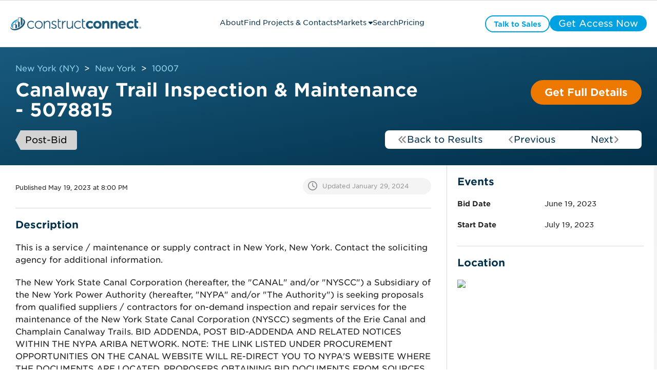

--- FILE ---
content_type: text/css
request_url: https://projects.constructconnect.com/hubfs/hub_generated/module_assets/1/88611279388/1763644968637/module_module_project_details_title.min.css
body_size: 589
content:
.displayHeading{display:block!important}.hideElements{display:none}.module_project_details_title .grid__item{padding-bottom:0;padding-top:10px}.module_project_details_title .cc_project_details_title{margin:0;width:100%}.module_project_details_title .cc_project_title_container{margin:auto;padding:30px 0}.module_project_details_title .cc_project_title{flex:1;margin-left:0!important;margin-right:0!important;padding-bottom:0;padding-right:20px;padding-top:0}.module_project_details_title .cc_project_title .cc_icon{margin:0!important;padding-bottom:10px;padding-top:10px}.module_project_details_title .cc_project_title_container>div:nth-child(3)>div{margin-bottom:auto;margin-top:auto}.module_project_details_title .cc_project_title_container>div:nth-child(4){margin-left:0!important;margin-right:0!important;width:100%!important}.cc_tags_container .cc_tags{align-items:flex-start;display:flex;flex-wrap:nowrap;gap:6px;justify-content:flex-start}@media(max-width:768px){.module_project_details_title .cc_title_row{flex-direction:column}.module_project_details_title .cc_project_title_container>div:nth-child(3){margin:20px auto 0;order:4;text-align:center!important}.module_project_details_title .palm-one-whole.grid__item{width:96.5%!important}}.cc_project_nav_icons .nav-btn-text{font-family:gotham,arial,helvetica,sans-serif;font-size:18px;white-space:nowrap}.cc_project_nav_icons .cc_icon a{display:flex;gap:6px;justify-content:center}.cc_project_nav_icons .cc_icon i,.cc_project_nav_icons .cc_icon svg{padding:0}.module_project_details_title .cc_button_save_project{display:none;margin-left:auto;min-width:100px;order:-1}.cc_field_container.cc_button.cc_button_medium.cc_button_solid_orange.cc_text_white{height:46px;width:256.469px}@media(max-width:1024px){.nav-btn-text{display:none}.module_project_details_title .cc_project_nav_icons .cc_action_icon,.module_project_details_title .cc_project_nav_icons .cc_action_icon:first-child{flex:1!important;min-width:50px!important;width:50px!important}.module_project_details_title .cc_project_nav_icons{min-width:152px!important;width:152px!important}.module_project_details_title .cc_tag p{font-size:14px!important;line-height:14px!important}.module_project_details_title .cc_tag{padding:10px 14px!important}.cc_breadcrumb_arrow p,.module_project_details_title .cc_breadcrumbs .cc_text_blue a>p{font-size:12px!important}.module_project_details_title .cc_project_title_container{padding:20px 0}}@media(max-width:768px){.module_project_details_title .cc_button_save_project{margin-left:0}.module_project_details_title #cc_project_details_cta_container{align-items:center;justify-content:right}.cc_tags_container .cc_tags{flex-basis:100%!important;justify-content:center}.cc_project_nav_icons{margin:10px auto 0!important}}@media (max-width:390px){.module_project_details_title #cc_cta_save,.module_project_details_title #cc_share_button,.module_project_details_title .cc_button_save_project{display:none}}.module_project_details_title .cc_button_save_project a{width:100%}.module_project_details_title .cc_title_buttons{cursor:pointer;margin-bottom:auto;margin-top:auto;order:-1}.module_project_details_title .cc_project_details_title h1,.module_project_details_title .cc_project_details_title p{margin-bottom:0;margin-top:0}.cc_breadcrumb_arrow p,.module_project_details_title .cc_project_details_title{color:#fff}.module_project_details_title .cc_project_details_title h1{color:#fff;margin-bottom:20px}.module_project_details_title .cc_project_nav_icons,.module_project_details_title .cc_tags{vertical-align:middle}.module_project_details_title .cc_breadcrumbs{display:block;margin:0 0 10px;padding:0;width:100%}.module_project_details_title .cc_breadcrumbs .cc_text_blue a>p{color:#91d3ed!important}.module_project_details_title .cc_breadcrumb_link{margin-right:10px}.module_project_details_title .cc_breadcrumb_link:not(:first-child){margin-left:10px}.module_project_details_title .cc_breadcrumb_arrow,.module_project_details_title .cc_breadcrumb_link{display:inline-block}.module_project_details_title .cc_tags{flex:1;flex-wrap:wrap}.module_project_details_title .cc_tag{cursor:default;margin:0;padding:9px 18px;white-space:nowrap}.module_project_details_title .cc_tag p{font-size:18px;line-height:18px}.module_project_details_title .cc_project_nav_icons .cc_action_icon{min-width:100px;text-align:center!important}.module_project_details_title .cc_project_nav_icons .cc_action_icon:first-child{flex:3;width:150px}.module_project_details_title .cc_project_nav_icons{min-width:500px}.module_project_details_title .cc_project_nav_icons>div{flex:2;gap:1px}.module_project_details_title .cc_project_nav_icons .cc_action_icon{cursor:pointer;flex:2;margin:0!important}.cc_icon a{background:#fff;display:block;line-height:18px;padding:9px}.cc_project_nav_icons .cc_icon:first-child a{border-radius:8px 0 0 8px}.cc_project_nav_icons .cc_icon:last-child a{border-radius:0 8px 8px 0}.cc_icon a:hover{background:#dad8d7}.module_project_details_title .cc_project_title .cc_icon{cursor:pointer}.cc_column_group{margin:0}.module_project_details_title .cc_icon_active i,.module_project_details_title .cc_icon_active svg{color:#f4b412!important}.module_project_details_title .cc_hidden{display:none}.module_project_details_title #cc_alert_saving.cc_alert{bottom:10px;left:10px;margin:20px;position:fixed;word-break:break-word;z-index:1}.module_project_details_title #cc_alert_saving .cc_alert_container{border-radius:4px;padding:5px 20px}.module_project_details_title #cc_alert_saving .cc_alert_text{display:flex;flex-direction:column;padding-left:5px}.module_project_details_title #cc_alert_saving .cc_alert_text>div{margin-bottom:auto;margin-top:auto}.module_project_details_title #cc_alert_saving .cc_alert p{margin-bottom:0;margin-top:0}.module_project_details_title #cc_alert_saving .cc_alert_container i,.module_project_details_title #cc_alert_saving .cc_alert_container svg{padding-left:0}.cc_tags_container{flex-wrap:wrap}.cc_project_details_title .cc_heading_container{min-height:53px}@media only screen and (max-width:679px){.cc_project_title_container{padding-left:10px!important;padding-right:10px!important}}@media only screen and (max-width:424px){.cc_tags_container{min-height:114px}}

--- FILE ---
content_type: text/css
request_url: https://projects.constructconnect.com/hubfs/hub_generated/template_assets/1/115810780716/1767907058110/template_module_project_details.min.css
body_size: 317
content:
@media(max-width:479px){.module_project_details .mobile-one-whole{width:96.5%!important}}.module_project_details .grid__item{padding-bottom:10px;padding-top:10px}.module_project_details .cc_project_details h2,.module_project_details .cc_project_details h3,.module_project_details .cc_project_details h4,.module_project_details .cc_project_details h5,.module_project_details .cc_project_details h6,.module_project_details .cc_project_details p,.module_project_details .cc_project_details span{word-break:break-word}.module_project_details .cc_details .cc_field_container .cc_spacer,.module_project_details .cc_details .cc_field_container label{margin-right:20px}.module_project_details .cc_card .cc_field_container .cc_spacer,.module_project_details .cc_card .cc_field_container label{margin-right:10px}.module_project_details .cc_text_transparent{color:transparent!important}.module_project_details .cc_heading :first-child,.module_project_details .cc_subheading :first-child{margin:0;padding:0}.module_project_details .cc_heading+.cc_subheading{margin-top:8px}.module_project_details .cc_project_details p{margin:0;padding:10px 0}.module_project_details .cc_project_details .cc_map_group p{margin-top:30px}.module_project_details .cc_project_details .cc_details .cc_field_container.cc_flex>:first-child{max-width:150px;min-width:150px}.module_project_details .cc_project_details .cc_card .cc_field_container.cc_flex>:first-child{max-width:70px;min-width:70px}.module_project_details .cc_project_details .cc_card .cc_field_container>.cc_spacer+label,.module_project_details .cc_project_details .cc_details .cc_field_container>.cc_spacer+label{max-width:50px;min-width:50px}.module_project_details .cc_project_details .cc_spacer{min-width:120px}.module_project_details .cc_project_details .cc_card .cc_spacer{min-width:70px}.module_project_details .cc_project_details .cc_field_container>.cc_element_container>p,.module_project_details .cc_project_details .cc_field_container>label *{font-size:14px;word-break:break-word}.module_project_details .cc_project_details .cc_field_container>label *{font-weight:700}.module_project_details .cc_card_group,.module_project_details .cc_description,.module_project_details .cc_details,.module_project_details .cc_dropdown_group,.module_project_details .cc_item_group,.module_project_details .cc_map_group{padding-top:0}.module_project_details .cc_project_details:first-child:before,.module_project_details .cc_project_details:last-child:after{border-top:1px solid #dad8d7;display:block;margin:10px 10px 10px auto;width:100%}.module_project_details .cc_icon>.cc_element_container>p{line-height:normal}.module_project_details .cc_card .cc_subheading{margin-top:0}.module_project_details .cc_card_group .cc_icon{margin-left:-5px}.module_project_details .cc_card_group .cc_card .cc_element_container p,.module_project_details .cc_card_group .cc_card label p{padding-bottom:5px;padding-top:5px}.module_project_details .cc_card_group .cc_card .cc_icon p{padding-bottom:10px;padding-top:10px}@media(max-width:1023px){.module_project_details .cc_card_group .cc_card:nth-child(3){display:none}}.module_project_details .cc_dropdown_card{margin-bottom:0!important;padding:0}.module_project_details .cc_dropdown_card>.cc_field_group{padding-left:13px;padding-right:13px}.module_project_details .cc_dropdown_card .cc_heading_container{max-height:25px;overflow:hidden;transition:.5s}.module_project_details .cc_dropdown_card .cc_heading_container:hover{max-height:50px}.module_project_details .cc_dropdown_group .cc_card p{padding-bottom:5px!important;padding-top:5px!important}.module_project_details .cc_dropdown_card>.cc_field_group:first-child,.module_project_details .cc_dropdown_card>.cc_field_group:first-child *{cursor:pointer}.module_project_details .cc_dropdown_card>.cc_field_group:first-child{margin-bottom:0!important;padding-bottom:13px;padding-top:13px}.module_project_details .cc_dropdown_card_content{overflow:hidden;transition:.5s}.module_project_details .cc_dropdown_card_collapsed>.cc_dropdown_card_content{max-height:0}.module_project_details .cc_dropdown_card_expanded>.cc_field_group:last-child{padding-bottom:13px}.module_project_details .cc_dropdown_icon{margin-left:auto;order:2}.module_project_details .cc_dropdown_icon i{padding-right:5px}.module_project_details .cc_dropdown_icon p{padding:0}.module_project_details .cc_project_details .cc_count{height:120px;margin-left:0!important;margin-right:0!important}.module_project_details .cc_project_details .cc_count:not(:last-child){border-right:1px solid #dad8d7}.cc_field_group.cc_map.grid__item.one-whole.text--center.hard>.cc_map_snapshot{height:160px;width:100%}@media (max-width:767px){.module_project_details .cc_project_details .cc_count:not(:last-child){border-right:none}.two_col_template-column-5-row-0-vertical-alignment>.row-fluid{flex-wrap:wrap}}.module_project_details .cc_map_snapshot>.cc_element_container>img{max-height:200px;min-height:160px;object-fit:cover;padding-bottom:10px;padding-top:10px;width:100%}.module_project_details .cc_map>.cc_map_snapshot:not(:last-child) img{padding-bottom:0}.module_project_details .cc_map>.cc_map_snapshot:not(:first-child) img{padding-top:0}.module_project_details .cc_card_group .cc_icon{cursor:pointer}.module_project_details .cc_icon_active i{color:#f4b412!important}.cc_proj_details_map_placeholder{display:block}.cc_cta_button_wrapper,.cc_cta_button_wrapper>span{margin:0 auto;width:fit-content}.module_project_details .cc_tag{clip-path:none!important}@media (max-width:1080px){.two_col_template-column-5-row-0-vertical-alignment>.row-fluid{flex-direction:column!important}.two_col_template-column-5-row-0-vertical-alignment>.row-fluid .span6{width:100%}}

--- FILE ---
content_type: text/css
request_url: https://projects.constructconnect.com/hubfs/hub_generated/module_assets/1/134463470961/1744433471239/module_module_trade.min.css
body_size: -246
content:
.trade-module *{font-family:Gotham,"sans-serif";line-height:1;margin:0;padding:0}.trade-module__title{color:#01304a;font-size:20px;font-weight:700;margin-bottom:15px}.trade-module__trades-list{display:grid;gap:10px;grid-template-columns:repeat(2,1fr)}.trade-module__trade{display:none;min-width:0}.trade-module__cta{display:flex;justify-content:center;margin-top:20px}.trade-module__cta a{align-items:center!important;display:flex!important}.trade-module__cta a:hover{background:#dad8d7!important;color:#4a4f55!important}.trade-module__accordion{border:1px solid #e7e6e5;border-radius:4px;box-shadow:0 5px 5px 0 rgba(0,0,0,.05);padding:15px}.trade-module__primary svg{color:#88888e;font-size:18px}.trade-module__label{align-items:center;cursor:pointer;display:flex;font-size:20px;justify-content:space-between;position:relative}.trade-module__label-text{color:#4a4a4a;font-weight:400;height:20px;overflow:hidden;text-overflow:ellipsis;white-space:nowrap}.trade-module__tooltip{background:#797979cc;border-radius:4px;color:#fff;display:none;font-size:12px;line-height:1.5;max-width:300px;padding:8px;position:absolute;right:-10px;top:-35px}.trade-module__label:hover .trade-module__tooltip{display:block}.trade-module__extension{font-size:12px;height:0;line-height:1.5;margin-top:0;overflow:hidden;transition:margin-top .2s ease-out}.trade-module__extension--extended{margin-top:15px}.trade-module__accordion--disabled .trade-module__label{cursor:default}.trade-module__accordion--disabled .trade-module__label svg{color:transparent}@media screen and (max-width:768px){.trade-module__trades-list{grid-template-columns:repeat(1,1fr)}}

--- FILE ---
content_type: text/css
request_url: https://projects.constructconnect.com/hubfs/hub_generated/module_assets/1/149146838308/1763645478488/module_module_mini_market_analytics.min.css
body_size: 120
content:
:root{--color-black:#4a4a4a;--color-black-2:#4a4f55;--color-grey:#f4f4f4;--color-grey-2:#e7e6e5;--color-blue:#0c79a8;--color-dark-blue:#01304a}.mini-analytics-module *{font-family:Gotham,"sans-serif";line-height:1;margin:0;padding:0;width:100%}.mini-analytics-module .selected-location span{overflow:hidden;text-overflow:ellipsis;white-space:nowrap}.mini-analytics-module .rich-text{margin-top:10px}.mini-analytics-module .location-filter{align-items:center;display:flex;margin-top:20px;position:relative}.mini-analytics-module .search-icon,.mini-analytics-module .selected-location{position:absolute}.mini-analytics-module .selected-location>svg{cursor:pointer;width:31px}.mini-analytics-module .search-icon svg{color:var(--color-black-2);font-size:18px;margin-left:10px;width:auto}.mini-analytics-module .selected-location{align-items:center;background:var(--color-grey-2);border-radius:13px;color:var(--color-black-2);display:none;margin:0 10px 0 35px;min-height:26px;padding-left:6px;width:auto}.mini-analytics-module #google-map-field{border:1px solid #dad8d7;border-radius:4px;color:var(--color-black-2);font-size:16px;height:44px;outline:none;padding-left:35px;width:100%}.mini-analytics-module #google-map-field:disabled{background:#fff}.mini-analytics-module:has(#google-map-field:disabled) #google-map-field::placeholder{color:#fff}.mini-analytics-module .heading{padding:2px 0}.mini-analytics-module .subheading{color:var(--color-black);font-size:14px;font-weight:700;margin:20px 0 10px;padding:1px 0}.mini-analytics-module .multi-select{height:44px;margin:20px 0 0;width:100%}.mini-analytics-module .section{display:flex!important;flex-wrap:wrap;gap:10px}.mini-analytics-module .data{flex:1 0 30%;margin:3px 0;width:100%}.mini-analytics-module .data__count{color:var(--color-blue);font-size:33px;padding:4px 0}.mini-analytics-module .data__count:hover{text-decoration:underline}.mini-analytics-module .data__label{color:var(--color-black);font-family:Gotham,"sans-serif";font-size:14px;padding:1px 0}.mini-analytics-module .action-buttons{display:flex;gap:10px;margin-top:20px}.mini-analytics-module .action-buttons>span{flex-grow:1}@media screen and (min-width:991px) and (max-width:1430px){.mini-analytics-module .data{flex:1 0 100%;margin:5px 0}}

--- FILE ---
content_type: text/css
request_url: https://projects.constructconnect.com/hubfs/hub_generated/module_assets/1/109317496662/1765384313981/module_module_viewed_projects_ver2.min.css
body_size: 19
content:
.right-column-hr{border-width:1px 0 0;border-top:1px solid #dad8d7;height:0}.module_viewed_projects a,.module_viewed_projects h1,.module_viewed_projects h2,.module_viewed_projects h3,.module_viewed_projects h4,.module_viewed_projects h5,.module_viewed_projects h6,.module_viewed_projects i,.module_viewed_projects p,.module_viewed_projects span{line-height:normal}.module_viewed_projects a:hover{text-decoration:underline}.module_viewed_projects .cc_active{display:block!important}.module_viewed_projects .cc_hidden{display:none!important}.module_viewed_projects .cc_tabs{border:none;margin:0;padding-bottom:0!important;padding-top:0!important}.module_viewed_projects .cc_tabs>.cc_field_group{width:100%}.module_viewed_projects .cc_tab:first-child{border-top-left-radius:0}.module_viewed_projects .cc_tab:last-child{border-right:1px solid #dad8d7;border-top-right-radius:0}.module_viewed_projects .cc_tab:last-child.cc_tab_active{border-right:1px solid #fff}.module_viewed_projects .cc_tab h4{margin-bottom:0;margin-top:0}#cc_recently_viewed_projects h4{margin-top:20px}.module_viewed_projects .cc_tab:not(.cc_tab_active):hover{background-color:#e0e0e0}.module_viewed_projects .cc_tabs+.cc_card{border:none;border-top-left-radius:0;border-top-right-radius:0;box-shadow:none}.module_viewed_projects .cc_card{margin:0!important;padding:0 0 30px}.module_viewed_projects .cc_card a p,.module_viewed_projects .cc_viewed_projects_details p{line-height:1.25;margin:0 0 6px!important;padding:0!important}.module_viewed_projects .cc_viewed_projects h2,.module_viewed_projects .cc_viewed_projects h3,.module_viewed_projects .cc_viewed_projects h4,.module_viewed_projects .cc_viewed_projects h5,.module_viewed_projects .cc_viewed_projects h6,.module_viewed_projects .cc_viewed_projects p,.module_viewed_projects .cc_viewed_projects span{word-break:break-word}.module_viewed_projects .cc_viewed_projects{margin-left:0;margin-right:0}.module_viewed_projects .cc_column>.cc_field_group,.module_viewed_projects .cc_column_group>.cc_field_group{padding-bottom:10px;padding-top:0}.module_viewed_projects .cc_viewed_projects .cc_icon{cursor:pointer}.module_viewed_projects .cc_icon_active i,.module_viewed_projects .cc_icon_active svg{color:#f4b412!important}.cc_subheading :first-child,.module_viewed_projects .cc_heading :first-child{margin:0;padding:0}.module_viewed_projects .cc_heading+.cc_subheading{margin-top:8px}.cc_viewed_projects_details p{font-size:10px;padding:0 10px!important}.cc_viewed_projects_details{width:50%}.module_viewed_projects .cc_viewed_projects p{margin:0;padding:0 10px 5px}.module_viewed_projects .cc_viewed_projects .cc_flex_wrap{margin-top:5px}.module_viewed_projects #cc_viewed_projects_list>div:not(:first-child){content:""}.module_viewed_projects .cc_button_group{margin-bottom:-10px}.module_viewed_projects .cc_button_group .cc_button{margin-top:10px;position:relative;top:-10px}.module_viewed_projects .cc_button_icon{line-height:unset}.module_viewed_projects .cc_element_container.cc_text_12.cc_text_darkblue.text--left>a>p{font-weight:400}#cc_related_proj>.cc_field_group,#cc_viewed_projects_list>.cc_field_group{padding:10px 0}.cc_related_proj_wrapper{width:100%}.cc_related_proj_container{width:inherit}hr.cc_card_hr{border:none;border-top:1px solid #dad8d7;height:0;width:calc(100% - 60px)}@media (max-width:1439px){hr.cc_card_hr{border-top:1px solid #dad8d7;width:calc(100% - 40px)}.module_viewed_projects .cc_card{padding:0 20px 20px}.module_viewed_projects .cc_tab{padding:10px 20px 0}}@media (max-width:768px){.cc_tab_outline{border-top:1px solid #dad8d7;margin:0 20px}.module_viewed_projects .cc_tabs>.cc_field_group{flex-flow:column}hr{visibility:hidden}}

--- FILE ---
content_type: text/css
request_url: https://projects.constructconnect.com/hubfs/hub_generated/template_assets/1/177658441817/1767907055921/template_module_project_details_overrirdes.min.css
body_size: 724
content:
.row-depth-1 .row-fluid .span4,.row-depth-1 .row-fluid .span8{margin:0}.legal-consent-container .hs-richtext p{color:#fff!important}.cc_modal_form_container .legal-consent-container .hs-richtext p{color:#4a4f55!important}.mini-analytics-module{background:url(https://www.constructconnect.com/hubfs/Prince-albert-Rendering-tower-NEWSLETTER.jpg)!important;background-position:top;background-position-x:0;background-position-y:0;background-size:auto;background-size:cover;border-radius:10px!important;box-shadow:inset 0 6px 12px 2px rgba(50,50,93,.25);margin:20px auto;padding:20px;position:relative}.mini-analytics-module .section{gap:20px;max-width:calc(50% - 10px)}.mini-analytics-module .subheading{font-size:24px;margin:0;text-align:center}.mini-analytics-module .subheading:last-of-type{
  /*! max-width: 400px; */display:none!important}.mini-analytics-module .section .data{background:#fff;border-radius:10px;box-shadow:0 2px 5px -1px rgba(50,50,93,.25),0 1px 3px -1px rgba(0,0,0,.3);padding:20px;text-align:center}.mini-analytics-module .section .data:hover{box-shadow:0 2px 5px -2px rgba(50,50,93,.15),0 1px 3px -2px rgba(0,0,0,.15);cursor:pointer}.mini-analytics-module .action-buttons{margin:0 auto;max-width:300px}.mini-analytics-module .heading{font-size:32px;font-weight:200;margin:20px 0;text-align:center}.mini-analytics-module .data__label{margin-top:20px}.mini-analytics-module .section .data:hover .data__label{text-decoration:underline}.cc_cta_button{display:inline-block;height:auto!important}.mini-analytics-module{display:flex;flex-wrap:wrap;gap:20px}.cc_field_container.cc_button.cc_button_medium.cc_button_solid_orange.cc_text_white{width:auto!important}.module_viewed_projects .cc_tab h4{margin-bottom:10px;margin-top:10px}.trade-module__container{border-top:1px solid #dad8d7!important}.mini-analytics-module>*{z-index:1}.mini-analytics-module:after{backdrop-filter:blur(4px);background:hsla(0,0%,100%,.7);border-radius:10px;bottom:0;content:"";display:block;left:0;position:absolute;right:0;top:0;z-index:0}.cc_column_group.cc_project_details .cc_item_group .one-whole.text--center{align-items:center;background-color:#fff;border:1px solid #e7e6e5;border-radius:10px;box-shadow:0 6px 12px -2px rgba(50,50,93,.25),0 3px 7px -3px rgba(0,0,0,.3);display:flex;justify-content:stretch;padding:20px 0!important}.cc_column_group.cc_project_details .cc_item_group .one-whole.text--center>div{flex:1;padding:0!important}.cc_column_group.cc_project_details .cc_item_group .one-whole.text--center>div label p{margin:0!important;padding:0}.cc_field_group.cc_count.grid__item.one-fourth.mobile-one-whole.text--center.hard{height:auto}.cc_card{border-radius:10px;box-shadow:0 6px 12px -2px rgba(50,50,93,.25),0 3px 7px -3px rgba(0,0,0,.3)}@media (min-height:699px) and (min-width:1023px){.cc_field_group.cc_modal_right_container{padding:0!important}.cc_field_group.cc_card.cc_modal_card{align-content:center;aspect-ratio:1;border-radius:500px;display:flex;max-width:720px!important;overflow:visible;padding:140px;position:relative}.cc_field_group.cc_card.cc_modal_card h2{font-size:40px}.cc_field_group.cc_card.cc_modal_card h2:before{background:url(https://www.constructconnect.com/hubfs/assets/images/ux-assets/unlock.png) 50% no-repeat;background-size:contain;content:"";display:block;height:240px;left:calc(50% - 120px);position:absolute;top:-100px;width:240px}#signup_check_modal p{font-size:14px;line-height:1.5;margin:0 0 1em!important;padding:0!important}.module_modal_manager .cc_modal_content{display:flex;gap:10px;justify-content:center}#signup_check_heading h2{font-size:40px!important;margin-bottom:20px}#signup_check_modal .cc_field_container,#signup_check_modal .cc_modal_form_container{margin:0!important;padding:0!important}#signup_check_modal .cc_element_container.cc_signup_subheading.cc_text_grey.text--left{margin:0!important}#signup_check_modal .cc_modal_form_container .legal-consent-container .hs-richtext p{font-size:10px!important;line-height:1!important}button.btn.cc_modal_button_primary.cc-search-results:hover{filter:brightness(.8)}}@media (max-height:900px){.cc_field_group.cc_card.cc_modal_card{margin-top:50px}}

--- FILE ---
content_type: application/javascript
request_url: https://projects.constructconnect.com/hubfs/hub_generated/template_assets/1/134462052468/1767907059826/template_module_trade.min.js
body_size: 333
content:
function moduleTrade(hubl){const{csiList:csiList,pageEditorCtrls:pageEditorCtrls}=hubl;if(_addActionToCTA(()=>toggleModal(pageEditorCtrls.modalId)),0===csiList.length)return;_renderTrades(_buildTradesGroups(csiList),pageEditorCtrls)}function _buildTradesGroups(csiList){const tradesGroups={};return csiList.forEach(csi=>{tradesGroups.hasOwnProperty(csi.trade_name)?tradesGroups[csi.trade_name].push(csi.csi_name):tradesGroups[csi.trade_name]=[csi.csi_name]}),tradesGroups}function _renderTrades(tradesGroups,pageEditorCtrls){const tradesList=document.querySelector(".trade-module__trades-list");for(const tradeName in tradesGroups){if(!Object.hasOwnProperty.call(tradesGroups,tradeName))return;const trade=_renderTrade(tradeName,tradesGroups[tradeName]);if("false"===pageEditorCtrls.isDropdownEnabled){trade.querySelector(".trade-module__accordion").classList.add("trade-module__accordion--disabled")}else trade&&trade.addEventListener("click",()=>_toggleDropdown(trade));trade&&tradesList.appendChild(trade)}if("false"===pageEditorCtrls.isDropdownEnabled){document.querySelectorAll(".trade-module__accordion").forEach(accordion=>{accordion.classList.add("trade-module__accordion--disabled")})}}function _renderTrade(tradeName,csiList){const template=document.querySelector(".trade-module__trade");if(template){const trade=template.cloneNode(!0),labelText=trade.querySelector(".trade-module__label-text"),tooltip=trade.querySelector(".trade-module__tooltip"),extension=trade.querySelector(".trade-module__extension");labelText.innerText=tradeName,tooltip.innerText=tradeName;const csiNames=csiList.map(csi=>" "+csi).toString();return extension.innerText=csiNames,trade.style.display="block",trade}}function _toggleDropdown(trade){const extension=trade.querySelector(".trade-module__extension");extension.classList.toggle("trade-module__extension--extended"),extension.classList.contains("trade-module__extension--extended")?_slideDown(extension):_slideUp(extension);const icon=trade.querySelector("svg");icon.classList.toggle("fa-angle-down"),icon.classList.toggle("fa-angle-up")}function _slideUp(el){const start=performance.now();requestAnimationFrame(function animate(time){const relativeProgress=(time-start)/200,process=Math.min(relativeProgress,1);process<1&&(height=el.scrollHeight-process*el.scrollHeight,el.style.height=el.scrollHeight-process*el.scrollHeight+"px",el.style.overflow="hidden",requestAnimationFrame(animate)),1===process&&(el.style.height="",el.style.overflow="")})}function _slideDown(el){const start=performance.now();requestAnimationFrame(function animate(time){const relativeProgress=(time-start)/200,process=Math.min(relativeProgress,1);process<1&&(el.style.height=process*el.scrollHeight+"px",requestAnimationFrame(animate)),1===process&&(el.style.height="initial")})}function _addActionToCTA(callback){const cta=document.querySelector(".trade-module__cta .hs_cos_wrapper_type_cta");null!==cta&&cta.addEventListener("click",()=>callback())}
//# sourceURL=https://2347101.fs1.hubspotusercontent-na1.net/hubfs/2347101/hub_generated/template_assets/1/134462052468/1767907059826/template_module_trade.js

--- FILE ---
content_type: application/javascript
request_url: https://projects.constructconnect.com/hubfs/hub_generated/template_assets/1/149148594842/1767907055017/template_module_mini_market_analytics.min.js
body_size: 672
content:
function checkRadius(search_location){let radius=defaultMileRadius;if(dynamicFilter){dynamicFilter.some(i=>{const[locationName,stateAbbreviation]=search_location.split(", ");if("city"===i.location_type&&i.location_name.includes(locationName)&&i.state_abbreviation===stateAbbreviation)return radius=i.radius,!0;if("zip"===i.location_type){const zipMatch=search_location.match(/\d+/);if(zipMatch&&zipMatch[0]===i.location_name)return radius=i.radius,!0}if("county"===i.location_type){let input=search_location.split(" ");if(address.toLowerCase().includes("county")&&input[input.indexOf("County,")-1]==i.location_name)return radius=i.radius,!0}return!1})}return radius}function moduleMiniMarketAnalytics(initialPlace=""){let final_radius=checkRadius(initialPlace);if(initialPlace.length>0)return void(""===window.location.search?prepopulateSearchbar(final_radius+` from ${initialPlace}`):prepopulateSearchbar(`${initialPlace}`));const inputField=document.querySelector("#google-map-field"),auto_complete=new google.maps.places.Autocomplete(inputField,{types:["postal_code","locality","administrative_area_level_1"],componentRestrictions:{country:["us","pr"]}});google.maps.event.addListener(auto_complete,"place_changed",()=>{_handlePlaceSelected(auto_complete.getPlace())})}function _handlePlaceSelected(place){_parseAddress(place.formatted_address);const address_parameters=[];let search_city;place.address_components.forEach(x=>{"postal_code"==x.types[0]?address_parameters[0]=x.long_name:"locality"==x.types[0]?address_parameters[1]=x.long_name:"administrative_area_level_1"==x.types[0]?address_parameters[2]=x.short_name:"administrative_area_level_3"==x.types[0]&&(address_parameters[1]||(address_parameters[1]=x.long_name))}),search_city=address_parameters[0]?address_parameters[0]+" ":"",search_city=search_city?search_city+address_parameters[1]:address_parameters[1],search_city=search_city?search_city+", "+address_parameters[2]:address_parameters[2];let final_radius=checkRadius(search_city);prepopulateSearchbar(`${search_city}`,final_radius);const parameter=_buildParameter(place.geometry.location.lng(),place.geometry.location.lat(),search_city,final_radius);window.location.href=window.location.pathname+parameter}function _parseAddress(formattedAddress){const addressSplitted=formattedAddress.split(","),searchValue=`${addressSplitted[addressSplitted.length-1]}`;return formattedAddress.replace(searchValue,"")}function prepopulateSearchbar(address,final_radius){const inputField=document.querySelector("#google-map-field");if(inputField){inputField.disabled=!0,inputField.value="",inputField.placeHolder="";const selectedPlace=document.querySelector(".selected-location > span");let formattedString=address.replace(/_/g," ").replace("%2C",",").replace(/(\d+mi) from/,"<$1 from").replace(" from"," from");selectedPlace.innerText=formattedString,selectedPlace.parentNode.style.display="flex";selectedPlace.parentNode.addEventListener("click",()=>{document.cookie="closeButtonClicked=true; path=/",window.location.href=window.location.pathname})}}function _buildParameter(lng,lat,address,final_radius){let parameter=`?lng=${lng}`;return parameter+=`&lat=${lat}`,parameter+="&location="+(final_radius+"_from_"+encodeURIComponent(address.replace(/\s+/g,"_"))),parameter}function _setCloseButtonClicked(button){button&&button.addEventListener("click",()=>{document.cookie="closeButtonClicked=false; path=/"})}
//# sourceURL=https://2347101.fs1.hubspotusercontent-na1.net/hubfs/2347101/hub_generated/template_assets/1/149148594842/1767907055017/template_module_mini_market_analytics.js